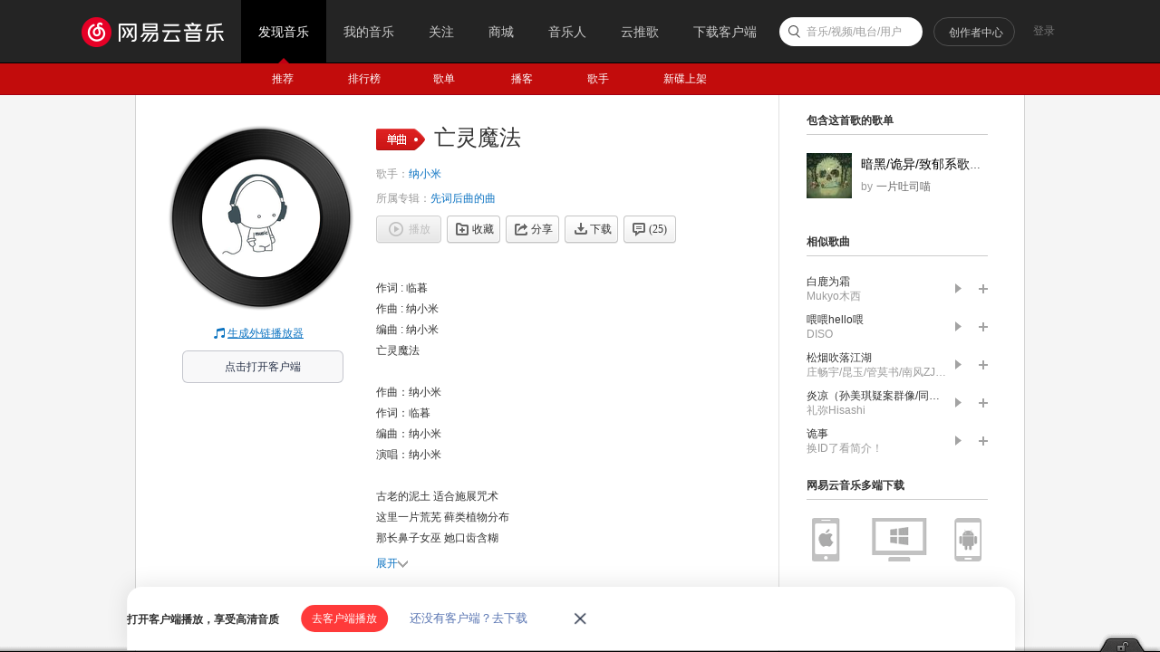

--- FILE ---
content_type: application/javascript
request_url: https://fp-upload.dun.163.com/v2/js/d
body_size: 181
content:
{"code":200,"data":{"dt":"Dbz1AExjCmtAEkBFEVfHi/M9G4GcMy+s","st":1768825595263,"tid":"RK0bCPZF3pREVkQEQVOSz7Z9D4Hcd2v4"},"msg":"ok"}

--- FILE ---
content_type: application/javascript
request_url: https://fp-upload.dun.163.com/v2/js/d
body_size: 187
content:
{"code":200,"data":{"dt":"yMPfah8dETJAAkAFVBLTnuZ8GtSNLMXA","st":1768825595530,"tid":"BZSFT1HKN1FAExEQRFaSivN8W8CcbZDR"},"msg":"ok"}

--- FILE ---
content_type: text/plain;charset=UTF-8
request_url: https://music.163.com/weapi/song/lyric?csrf_token=
body_size: 1114
content:
{"sgc":false,"sfy":true,"qfy":true,"lrc":{"version":9,"lyric":"[00:00.00] 作词 : 临暮\n[00:01.00] 作曲 : 纳小米\n[00:02.00] 编曲 : 纳小米\n[00:04.23]亡灵魔法\n[00:08.15]\n[00:11.43]作曲：纳小米\n[00:13.67]作词：临暮\n[00:16.51]编曲：纳小米\n[00:18.71]演唱：纳小米\n[00:20.83]\n[00:29.99]古老的泥土 适合施展咒术\n[00:33.93]这里一片荒芜 藓类植物分布\n[00:38.30]那长鼻子女巫 她口齿含糊\n[00:42.68]念着魔法书 用骷髅的纹路 解读 解读\n[00:52.21]\n[00:54.92]说亡灵魔法很酷 能将生命复苏\n[00:57.03]突然森林就起了雾 淹没了坟墓\n[00:59.02]石碑在重组 变出哥特的建筑\n[01:01.18]这里将上演一幕 诡异的演出\n[01:03.24]\n[01:03.51]呼呼呼 重燃火焰的蜡烛\n[01:08.40]照亮油画上的公主\n[01:12.56]她拿眼珠 当作是珍珠\n[01:16.83]挂在腐烂的胸脯 展出\n[01:20.63]\n[01:20.95]呜呜呜 阁楼上是谁在哭\n[01:25.33]被幽禁已久的女仆\n[01:29.64]声音孤独 为爱情付出\n[01:33.96]她尸体在干枯 依旧跳起了 圆舞\n[01:39.16]\n[01:50.53]那夜色黑了一度 神秘这个国度\n[01:52.86]管风琴呆在无人处 弹奏得突兀\n[01:54.85]诡异的清楚 像战争拉开序幕\n[01:56.93]可狼人早已驱逐 只剩下人族\n[01:58.78]\n[01:59.21]晕乎乎 肚子饿的城堡主\n[02:04.14]长桌上摆满了食物\n[02:08.23]主餐是老鼠 血液喝下肚\n[02:12.50]胃里还有些蜘蛛 漂浮\n[02:16.49]\n[02:16.74]太糊涂 （月色模糊）\n[02:18.25]突然守墓人闯入 （猫头鹰打呼）\n[02:21.19]他表情瞬间变无助 （喷泉有血流出 汩汩汩）\n[02:25.43]亲眼目睹 （雕像们在比武 对巫婆臣服）\n[02:27.76]腐尸在欢呼 （复活的生物 组成家族 窸窸窣窣）\n[02:29.93]祭品因此选出 （密谋着 趁还没日出）\n[02:32.39]月亮被乌云遮住 （对人类报复）\n[02:35.74]\n"},"tlyric":{"version":0,"lyric":""},"code":200}